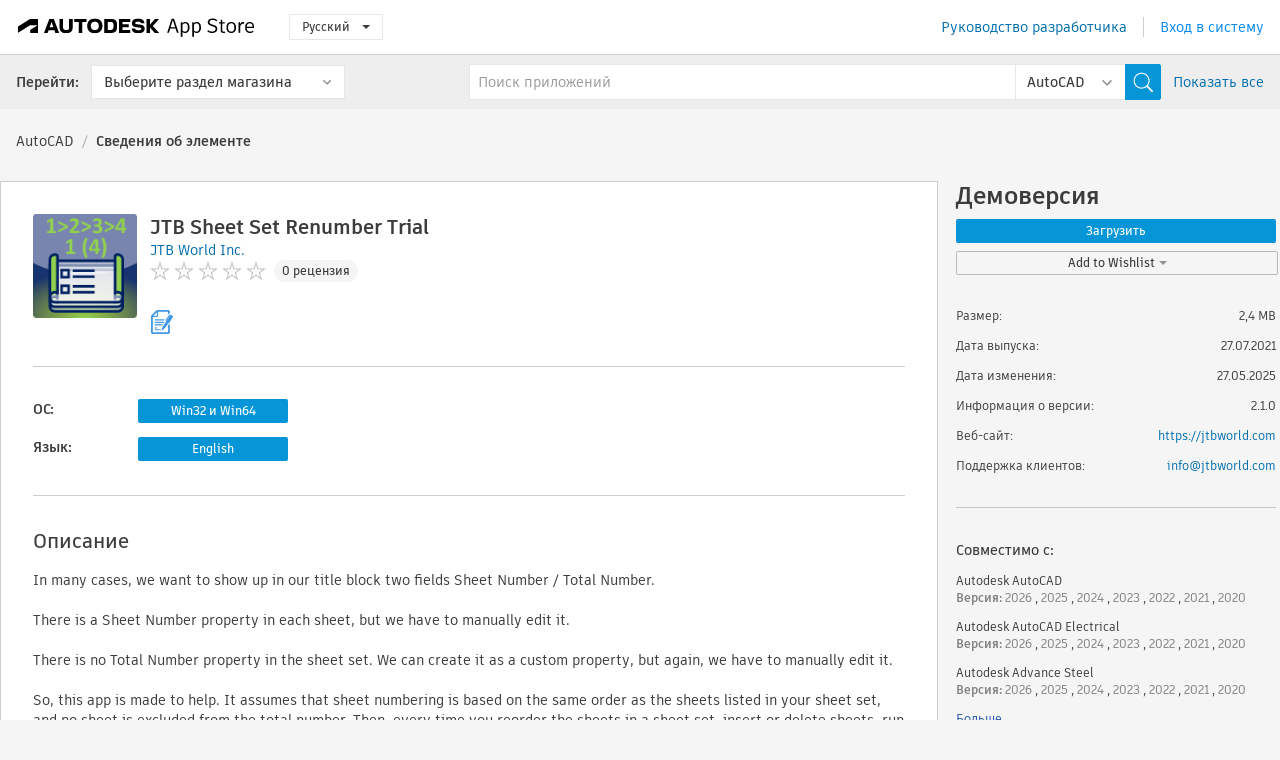

--- FILE ---
content_type: text/html; charset=utf-8
request_url: https://apps.autodesk.com/ACD/ru/Detail/Index?id=484489518260139828&appLang=en&os=Win32_64
body_size: 14251
content:



<!DOCTYPE html>

<html lang="ru">
<head>
    <meta charset="utf-8">
    <meta http-equiv="X-UA-Compatible" content="IE=edge,chrome=1">

    <title>
    JTB Sheet Set Renumber Trial | AutoCAD | Autodesk App Store
</title>
    <meta name="description" content='
    Quickly renumber and insert the total number to the sheet set to show them up in fields [Sheet number]/[Total Number] in your title block.
'>
    <meta name="keywords" content='
    Магазин приложений Autodesk, Autodesk App Store, Autodesk Exchange Apps, приложения Autodesk, программное обеспечение Autodesk, подключаемый модуль, подключаемые модули, надстройка, надстройки, Autodesk AutoCAD, Autodesk AutoCAD Electrical, Autodesk Advance Steel, Autodesk AutoCAD Mechanical, Autodesk AutoCAD Architecture, Autodesk AutoCAD MEP, Autodesk® Civil 3D®, Autodesk AutoCAD Map 3D, Autodesk AutoCAD Plant 3D,ACAD_E___Scheduling & Productivity, ACD___Building Design, ACD___Construction, ACD___Interior Design, ACD___Scheduling & Productivity, ADSTPR___Documentation, ADSTPR___Interoperability, ADSTPR___Structural Design, ADSTPR___Structural Modeling, AMECH___Mechanical Design, AMECH___Scheduling & Productivity, AMECH___Schematics, ARCH___Building Design, ARCH___Building MEP, ARCH___Interior Design, ARCH___Scheduling & Productivity, MEP___Building MEP, MEP___Electrical/Electronics, MEP___Scheduling & Productivity, MEP___Schematics, CIV3D___Civil, CIV3D___Civil Structures, CIV3D___Documentation, CIV3D___Scheduling & Productivity, MAP3D___Counting, MAP3D___Scheduling & Productivity, PLNT3D___Administration, PLNT3D___Data Access And Reporting, PLNT3D___P&ID Tools, PLNT3D___Productivity
'>

    <meta name="author" content="">
    <meta name="viewport" content="width=1032, minimum-scale=0.65, maximum-scale=1.0">



<script>
    var analytics_id;
    var subscription_category;

    var bannedCountry = false;



    var getUrl = window.location;
    var baseUrl = getUrl.protocol + "//" + getUrl.host;


    fetch(baseUrl + '/api/Utils/ValidateCountry', {
        method: 'POST',
        headers: {
            'Content-Type': 'text/plain',
            'X-Requested-With': 'XMLHttpRequest'
        }
    })
        .then(response => response.text())
        .then(data => {
            bannedCountry = data;

            if (bannedCountry === 'False') {

                fetch(baseUrl + '/api/Utils/GetAnalyticsId', {
                    method: 'POST',
                    headers: {
                        'Content-Type': 'text/plain',
                        'X-Requested-With': 'XMLHttpRequest'
                    }
                })
                    .then(response => response.text())
                    .then(data => {
                        analytics_id = data;
                    })
                    .catch(error => {
                        console.error('An error occurred:', error);
                    });




                fetch(baseUrl + '/api/Utils/GetSubscriptionCategory', {
                    method: 'POST',
                    headers: {
                        'Content-Type': 'text/plain',
                        'X-Requested-With': 'XMLHttpRequest'
                    }
                })
                    .then(response => response.text())
                    .then(data => {
                        subscription_category = data;

                        if (!('pendo' in window)) {
                            window.pendo = { _q: [] };
                            for (const func_name of ['initialize', 'identify', 'updateOptions', 'pageLoad', 'track']) {
                                pendo[func_name] = function () {
                                    if (func_name === 'initialize') {
                                        pendo._q.unshift([func_name, ...arguments])
                                    } else {
                                        pendo._q.push([func_name, ...arguments])
                                    }
                                }
                            }
                        }

                        const language = document.cookie.split("; ").find((row) => row.startsWith("appLanguage="))?.split("=")[1];

                        pendo.initialize({
                            visitor: {
                                id: analytics_id,
                                role: (subscription_category === null || subscription_category.trim() === "") ? 'anonymous' : subscription_category,
                                appLanguage: language || 'en'
                            },
                            excludeAllText: true,
                        })

                    })
                    .catch(error => {
                        console.error('An error occurred:', error);
                    });
            }

        })
        .catch(error => {
            console.error('An error occurred:', error);
        });


    

</script>
<script async type="text/javascript" src="//tags.tiqcdn.com/utag/autodesk/apps/prod/utag.js"></script>


                <link rel="alternate" hreflang="cs" href="http://apps.autodesk.com/ACD/cs/Detail/Index?id=484489518260139828&amp;ln=en&amp;os=Win32_64" />
                <link rel="alternate" hreflang="de" href="http://apps.autodesk.com/ACD/de/Detail/Index?id=484489518260139828&amp;ln=en&amp;os=Win32_64" />
                <link rel="alternate" hreflang="en" href="http://apps.autodesk.com/ACD/en/Detail/Index?id=484489518260139828&amp;ln=en&amp;os=Win32_64" />
                <link rel="alternate" hreflang="es" href="http://apps.autodesk.com/ACD/es/Detail/Index?id=484489518260139828&amp;ln=en&amp;os=Win32_64" />
                <link rel="alternate" hreflang="fr" href="http://apps.autodesk.com/ACD/fr/Detail/Index?id=484489518260139828&amp;ln=en&amp;os=Win32_64" />
                <link rel="alternate" hreflang="hu" href="http://apps.autodesk.com/ACD/hu/Detail/Index?id=484489518260139828&amp;ln=en&amp;os=Win32_64" />
                <link rel="alternate" hreflang="it" href="http://apps.autodesk.com/ACD/it/Detail/Index?id=484489518260139828&amp;ln=en&amp;os=Win32_64" />
                <link rel="alternate" hreflang="ja" href="http://apps.autodesk.com/ACD/ja/Detail/Index?id=484489518260139828&amp;ln=en&amp;os=Win32_64" />
                <link rel="alternate" hreflang="ko" href="http://apps.autodesk.com/ACD/ko/Detail/Index?id=484489518260139828&amp;ln=en&amp;os=Win32_64" />
                <link rel="alternate" hreflang="pl" href="http://apps.autodesk.com/ACD/pl/Detail/Index?id=484489518260139828&amp;ln=en&amp;os=Win32_64" />
                <link rel="alternate" hreflang="pt" href="http://apps.autodesk.com/ACD/pt/Detail/Index?id=484489518260139828&amp;ln=en&amp;os=Win32_64" />
                <link rel="alternate" hreflang="zh-CN" href="http://apps.autodesk.com/ACD/zh-CN/Detail/Index?id=484489518260139828&amp;ln=en&amp;os=Win32_64" />
                <link rel="alternate" hreflang="zh-TW" href="http://apps.autodesk.com/ACD/zh-TW/Detail/Index?id=484489518260139828&amp;ln=en&amp;os=Win32_64" />

    <link rel="shortcut icon" href='https://s3.amazonaws.com/apps-build-content/appstore/1.0.0.157-PRODUCTION/Content/images/favicon.ico'>
        <link rel="stylesheet" href='https://s3.amazonaws.com/apps-build-content/appstore/1.0.0.157-PRODUCTION/Content/css/appstore-combined.min.css' />
    
    
    

</head>
<body>
    
    <div id="wrap" class="">
            <header id="header" class="header" role="navigation">
                <div class="header__navbar-container">
                    <div class="header__left-side --hide-from-pdf">
                        <div class="header__logo-wrapper">
                            <a class="header__logo-link" href="/ru" aria-label="Autodesk App Store" title="Autodesk App Store"></a>
                        </div>
                        <div class="header__language-wrapper --hide-from-pdf">

<div class="btn-group language-changer">
    <button type="button" class="btn btn-default dropdown-toggle" data-toggle="dropdown">
        Русский
        <span class="caret"></span>
    </button>
    <ul class="dropdown-menu" role="menu">
            <li data-language="cs" class="lang-selectable">
                <a>Čeština</a>
            </li>
            <li data-language="de" class="lang-selectable">
                <a>Deutsch</a>
            </li>
            <li data-language="fr" class="lang-selectable">
                <a>Fran&#231;ais</a>
            </li>
            <li data-language="en" class="lang-selectable">
                <a>English</a>
            </li>
            <li data-language="es" class="lang-selectable">
                <a>Espa&#241;ol</a>
            </li>
            <li data-language="hu" class="lang-selectable">
                <a>Magyar</a>
            </li>
            <li data-language="it" class="lang-selectable">
                <a>Italiano</a>
            </li>
            <li data-language="ja" class="lang-selectable">
                <a>日本語</a>
            </li>
            <li data-language="ko" class="lang-selectable">
                <a>한국어</a>
            </li>
            <li data-language="pl" class="lang-selectable">
                <a>Polski</a>
            </li>
            <li data-language="pt" class="lang-selectable">
                <a>Portugu&#234;s</a>
            </li>
            <li data-language="ru" class="hover">
                <a>Русский</a>
            </li>
            <li data-language="zh-CN" class="lang-selectable">
                <a>简体中文</a>
            </li>
            <li data-language="zh-TW" class="lang-selectable">
                <a>繁體中文</a>
            </li>
    </ul>
    
</div>                        </div>
                    </div>

                    <div class="header__right-side --hide-from-pdf">


<div class="collapse navbar-collapse pull-right login-panel" id="bs-example-navbar-collapse-l">
    <ul class="nav navbar-nav navbar-right">
        <li>
            <a href="https://damassets.autodesk.net/content/dam/autodesk/www/pdfs/app-store-getting-started-guide.pdf" target="_blank">Руководство разработчика</a>
        </li>

            <!--<li>
                <nav class="user-panel">-->
                        <!--<a id="get_started_button" data-autostart="false" tabindex="0" role="button"
                              data-href='/Authentication/AuthenticationOauth2?returnUrl=%2Fiframe_return.htm%3Fgoto%3Dhttps%253a%252f%252fapps.autodesk.com%253a443%252fACD%252fru%252fDetail%252fIndex%253fid%253d484489518260139828%2526appLang%253den%2526os%253dWin32_64&amp;isImmediate=false&amp;response_type=id_token&amp;response_mode=form_post&amp;client_id=bVmKFjCVzGk3Gp0A0c4VQd3TBNAbAYj2&amp;redirect_uri=http%3A%2F%2Fappstore-local.autodesk.com%3A1820%2FAuthentication%2FAuthenticationOauth2&amp;scope=openid&amp;nonce=12321321&amp;state=12321321&amp;prompt=login'>
                            Вход в систему
                        </a>-->
                <!--</nav>
            </li>-->
            <li>
                <nav class="user-panel">
                    <ul>


                        <a href="/Authentication/AuthenticationOauth2?returnUrl=%2Fiframe_return.htm%3Fgoto%3Dhttps%253a%252f%252fapps.autodesk.com%253a443%252fACD%252fru%252fDetail%252fIndex%253fid%253d484489518260139828%2526appLang%253den%2526os%253dWin32_64&amp;isImmediate=false&amp;response_type=id_token&amp;response_mode=form_post&amp;client_id=bVmKFjCVzGk3Gp0A0c4VQd3TBNAbAYj2&amp;redirect_uri=http%3A%2F%2Fappstore-local.autodesk.com%3A1820%2FAuthentication%2FAuthenticationOauth2&amp;scope=openid&amp;nonce=12321321&amp;state=12321321">
                            Вход в систему
                        </a>

                    </ul>
                </nav>
            </li>
    </ul>
</div>                    </div>
                </div>
                    <div class="navbar navbar-toolbar">
                        <div class="navbar-toolbar__left-side">
                            <div class="navbar__dropdown-label-wrapper">
                                <span class="navbar__dropdown-label">Перейти:</span>
                            </div>
                            <div class="navbar__dropdown-wrapper">
                                <div class="btn-group">
                                    <button type="button" class="btn btn-default dropdown-toggle dropdown-toggle--toolbar" data-toggle="dropdown">
                                        Выберите раздел магазина
                                    </button>
                                    <ul class="dropdown-menu dropdown-menu-store" currentstore="ACD" role="menu">
                                            <li data-submenu-id="submenu-ACD">
                                                <a class="first-a" ga-storeid="Detail--ACD" href="/ACD/ru/Home/Index">
                                                    AutoCAD
                                                </a>
                                            </li>
                                            <li data-submenu-id="submenu-RVT">
                                                <a class="first-a" ga-storeid="Detail--RVT" href="/RVT/ru/Home/Index">
                                                    Revit
                                                </a>
                                            </li>
                                            <li data-submenu-id="submenu-BIM360">
                                                <a class="first-a" ga-storeid="Detail--BIM360" href="/BIM360/ru/Home/Index">
                                                    ACC &amp; BIM360
                                                </a>
                                            </li>
                                            <li data-submenu-id="submenu-FORMIT">
                                                <a class="first-a" ga-storeid="Detail--FORMIT" href="/FORMIT/ru/Home/Index">
                                                    FormIt
                                                </a>
                                            </li>
                                            <li data-submenu-id="submenu-SPCMKR">
                                                <a class="first-a" ga-storeid="Detail--SPCMKR" href="/SPCMKR/ru/Home/Index">
                                                    Forma
                                                </a>
                                            </li>
                                            <li data-submenu-id="submenu-INVNTOR">
                                                <a class="first-a" ga-storeid="Detail--INVNTOR" href="/INVNTOR/ru/Home/Index">
                                                    Inventor
                                                </a>
                                            </li>
                                            <li data-submenu-id="submenu-FUSION">
                                                <a class="first-a" ga-storeid="Detail--FUSION" href="/FUSION/ru/Home/Index">
                                                    Fusion
                                                </a>
                                            </li>
                                            <li data-submenu-id="submenu-3DSMAX">
                                                <a class="first-a" ga-storeid="Detail--3DSMAX" href="/3DSMAX/ru/Home/Index">
                                                    3ds Max
                                                </a>
                                            </li>
                                            <li data-submenu-id="submenu-MAYA">
                                                <a class="first-a" ga-storeid="Detail--MAYA" href="/MAYA/ru/Home/Index">
                                                    Maya
                                                </a>
                                            </li>
                                            <li data-submenu-id="submenu-RSA">
                                                <a class="first-a" ga-storeid="Detail--RSA" href="/RSA/ru/Home/Index">
                                                    Robot Structural Analysis
                                                </a>
                                            </li>
                                            <li data-submenu-id="submenu-ADSTPR">
                                                <a class="first-a" ga-storeid="Detail--ADSTPR" href="/ADSTPR/ru/Home/Index">
                                                    Autodesk Advance Steel
                                                </a>
                                            </li>
                                            <li data-submenu-id="submenu-ARCH">
                                                <a class="first-a" ga-storeid="Detail--ARCH" href="/ARCH/ru/Home/Index">
                                                    AutoCAD Architecture
                                                </a>
                                            </li>
                                            <li data-submenu-id="submenu-CIV3D">
                                                <a class="first-a" ga-storeid="Detail--CIV3D" href="/CIV3D/ru/Home/Index">
                                                    Autodesk Civil 3D
                                                </a>
                                            </li>
                                            <li data-submenu-id="submenu-MEP">
                                                <a class="first-a" ga-storeid="Detail--MEP" href="/MEP/ru/Home/Index">
                                                    AutoCAD MEP
                                                </a>
                                            </li>
                                            <li data-submenu-id="submenu-AMECH">
                                                <a class="first-a" ga-storeid="Detail--AMECH" href="/AMECH/ru/Home/Index">
                                                    AutoCAD Mechanical
                                                </a>
                                            </li>
                                            <li data-submenu-id="submenu-MAP3D">
                                                <a class="first-a" ga-storeid="Detail--MAP3D" href="/MAP3D/ru/Home/Index">
                                                    AutoCAD Map 3D
                                                </a>
                                            </li>
                                            <li data-submenu-id="submenu-ACAD_E">
                                                <a class="first-a" ga-storeid="Detail--ACAD_E" href="/ACAD_E/ru/Home/Index">
                                                    AutoCAD Electrical
                                                </a>
                                            </li>
                                            <li data-submenu-id="submenu-PLNT3D">
                                                <a class="first-a" ga-storeid="Detail--PLNT3D" href="/PLNT3D/ru/Home/Index">
                                                    AutoCAD Plant 3D
                                                </a>
                                            </li>
                                            <li data-submenu-id="submenu-ALIAS">
                                                <a class="first-a" ga-storeid="Detail--ALIAS" href="/ALIAS/ru/Home/Index">
                                                    Alias
                                                </a>
                                            </li>
                                            <li data-submenu-id="submenu-NAVIS">
                                                <a class="first-a" ga-storeid="Detail--NAVIS" href="/NAVIS/ru/Home/Index">
                                                    Navisworks
                                                </a>
                                            </li>
                                            <li data-submenu-id="submenu-VLTC">
                                                <a class="first-a" ga-storeid="Detail--VLTC" href="/VLTC/ru/Home/Index">
                                                    Vault
                                                </a>
                                            </li>
                                            <li data-submenu-id="submenu-SCFD">
                                                <a class="first-a" ga-storeid="Detail--SCFD" href="/SCFD/ru/Home/Index">
                                                    Simulation
                                                </a>
                                            </li>
                                    </ul>
                                </div>
                            </div>
                        </div>
                        <div class="navbar-toolbar__right-side">
                            <div id="search-plugin" class="pull-right detail-search-suggestion">


<div class="search-type-area">
    <label id="search-apps-placeholder-hint" hidden="hidden">Поиск приложений</label>
    <label id="search-publishers-placeholder-hint" hidden="hidden">Поиск разработчиков</label>

        <span class="search-type search-type-hightlighted" id="search-apps">Приложения</span>
        <span class="search-type search-type-unhightlighted" id="search-publishers">Разработчики</span>
</div>

<div class="search-form-wrapper">
    <form id="search-form" class="normal-search Detail" name="search-form" action="/ACD/ru/List/Search" method="get">
        <input type="hidden" name="isAppSearch" value="True" />
        <div id="search">
            <div class="search-wrapper">
                <div class="search-form-content">
                    <div class="nav-right">
                        <div class="nav-search-scope">
                            <div class="nav-search-facade" data-value="search-alias=aps">
                                AutoCAD<span class="caret"></span>
                            </div>
                            <select name="searchboxstore" id="search-box-store-selector" class="search-box-store-selector">
                                        <option value="All" >Все приложения</option>
                                        <option value="ACD" selected=&quot;selected&quot;>AutoCAD</option>
                                        <option value="RVT" >Revit</option>
                                        <option value="BIM360" >ACC &amp; BIM360</option>
                                        <option value="FORMIT" >FormIt</option>
                                        <option value="SPCMKR" >Forma</option>
                                        <option value="INVNTOR" >Inventor</option>
                                        <option value="FUSION" >Fusion</option>
                                        <option value="3DSMAX" >3ds Max</option>
                                        <option value="MAYA" >Maya</option>
                                        <option value="RSA" >Robot Structural Analysis</option>
                                        <option value="ADSTPR" >Autodesk Advance Steel</option>
                                        <option value="ARCH" >AutoCAD Architecture</option>
                                        <option value="CIV3D" >Autodesk Civil 3D</option>
                                        <option value="MEP" >AutoCAD MEP</option>
                                        <option value="AMECH" >AutoCAD Mechanical</option>
                                        <option value="MAP3D" >AutoCAD Map 3D</option>
                                        <option value="ACAD_E" >AutoCAD Electrical</option>
                                        <option value="PLNT3D" >AutoCAD Plant 3D</option>
                                        <option value="ALIAS" >Alias</option>
                                        <option value="NAVIS" >Navisworks</option>
                                        <option value="VLTC" >Vault</option>
                                        <option value="SCFD" >Simulation</option>
                            </select>
                        </div>
                        <div class="nav-search-submit">
                            <button class="search-form-submit nav-input" type="submit"></button>
                        </div>


                        <input id="facet" name="facet" type="hidden" value="" />
                        <input id="collection" name="collection" type="hidden" value="" />
                        <input id="sort" name="sort" type="hidden" value="" />
                    </div><!-- nav-right -->
                    <div class="nav-fill">
                        <div class="nav-search-field">
                            <input autocomplete="off" class="search-form-keyword" data-query="" id="query-term" name="query" placeholder="Поиск приложений" size="45" type="text" value="" />
                            <input type="hidden" id="for-cache-search-str">
                            <ul id="search-suggestions-box" class="search-suggestions-box-ul" hidden="hidden"></ul>
                        </div>
                    </div>
                </div>
            </div>
        </div>
    </form>

        <div class="show-all-wrapper">
            <span class="show_all">Показать все</span>
        </div>
</div>
                            </div>
                        </div>
                    </div>
            </header>

        

    <!-- neck -->
    <div id="neck">
        <div class="neck-content">
            <div class="breadcrumb">
                                <a href="https://apps.autodesk.com/ACD/ru/Home/Index">AutoCAD</a>
                            <span class="breadcrumb-divider">/</span>
                            <span class="last">Сведения об элементе</span>
            </div>
        </div>
    </div>
    <!-- end neck -->



            <link rel="stylesheet" href='https://s3.amazonaws.com/apps-build-content/appstore/1.0.0.157-PRODUCTION/Content/css/lib/fs.stepper.css' />





<style>
    .button {
        background-color: #4CAF50; /* Green */
        border: none;
        color: white;
        padding: 15px 32px;
        text-align: center;
        text-decoration: none;
        display: inline-block;
        font-size: 16px;
        margin: 4px 2px;
        cursor: pointer;
    }

    .button1 {
        border-radius: 2px;
    }

    .button2 {
        border-radius: 4px;
    }

    .button3 {
        border-radius: 8px;
    }

    .button4 {
        border-radius: 12px;
    }

    .button5 {
        border-radius: 50%;
    }
</style>
<div id="modal_blocks" style="display:none">
    <fieldset>
        <div class="container">
            <div class="row">
                <div class="col-xs-12">

                    <div class="modal fade" tabindex="-1" id="loginModal"
                         data-keyboard="false" data-backdrop="static" style=" width: 339px; height: 393px;">
                        <div class="main">
                            <h3 class="title" style="font-weight: 100; font-size: 28px; margin-bottom: 48px; border-bottom: 1px solid black; padding: 20px 0px 19px 56px;">
                                Unavailable<button style=" font-size: 54px; margin-right: 32px; padding: 10px 21px 7px 3px; font-weight: 100;" type="button" class="close" data-dismiss="modal">
                                    ×
                                </button>
                            </h3>

                            <div class="message" style="font-size: 23px; font-weight: 100; padding: 17px 26px 41px 55px; ">
                                <h4 style="font-weight: 100;">This product is not currently available in your region.</h4>
                            </div>
                        </div>
                    </div>

                </div>
            </div>
        </div>
    </fieldset>
</div>

<!-- main -->
<div id="main" class="detail-page clearfix detail-main">
    <!-- quicklinks end -->
    <div id="content">
        <div id="content-wrapper">
            <div class="app-details" id="detail">
                <div style="display:none !important;" class="id_ox"></div>
                <div style="display:none !important;" class="Email_ox"></div>
                <div style="display:none !important;" class="Name_ox"></div>
                <div class="app-details__info">
                    <div class="app-details__image-wrapper">
                        <img class="app-details__image" src="https://autodesk-exchange-apps-v-1-5-staging.s3.amazonaws.com/data/content/files/images/200704021638653/JTB%20Sheet%20Set%20Creator/resized_90e2de76-2198-4c6a-b5f2-0085adea593b_.png?AWSAccessKeyId=AKIAWQAA5ADROJBNX5E4&amp;Expires=1770268475&amp;response-content-disposition=inline&amp;response-content-type=image%2Fpng&amp;Signature=%2BZGCzBRYuDPBoMTZ1GdfiwbK6kg%3D" alt="JTB Sheet Set Renumber Trial" />
                    </div>
                    <div class="app-details__app-info" id="detail-info">
                        <div class="app-details__app-info-top">
                            <div class="app-details__title-wrapper">
                                <h1 class="app-details__title" id="detail-title" title="JTB Sheet Set Renumber Trial">JTB Sheet Set Renumber Trial</h1>

                            </div>
                            <div class="app-details__publisher-link-wrapper">
                                <a class="app-details__publisher-link" href="/ru/Publisher/PublisherHomepage?ID=200704021638653" target="_blank">
                                    <span class="seller">JTB World Inc.</span>
                                </a>
                            </div>
                            <div class="app-details__rating-wrapper" id="detail-rating">
<input id="rating" name="rating" type="hidden" value="0" />
<div class="card__rating card__rating--small">
  <div class="star-rating-control">
          <div class="star-off star-rating"></div>
          <div class="star-off star-rating"></div>
          <div class="star-off star-rating"></div>
          <div class="star-off star-rating"></div>
          <div class="star-off star-rating"></div>
  </div>
</div>                                <a class="app-details__rating-link" href="#reviews">
                                    <span class="app-details__reviews-count reviews-count">0 рецензия</span>
                                </a>
                            </div>
                        </div>

                        <div class="app-details__app-info-bottom">
                            <div class="app-details__icons-wrapper icons-cont">
                                <div class="badge-div">


<div class="product-badge-div-placeholder">


<div class="badge-hover-stub">
        <img class="subscriptionBadge big-subscriptionbadge" src="../../../Content/images/Digital_Signature_24.png" alt=""/>
    <div class="badge-popup-div big-badge-popup-offset">
        <img class="badge-popup-header-img" src="https://s3.amazonaws.com/apps-build-content/appstore/1.0.0.157-PRODUCTION/Content/images/icons/popupheader.png" alt="">
        <div class="badge-popup-content-div badge-popup-certification-content-div">
            <p>
Digitally signed app            </p>
        </div>
    </div>
</div></div>


<div class="s-price-cont s-price-cont-hidden">

        <span class="price">Демоверсия</span>
</div>                                </div>
                                
                            </div>
                        </div>
                    </div>
                </div>

                <div id="extra" class="app-details__extras" data-basicurl="https://apps.autodesk.com/ACD/ru/Detail/Index?id=">
                    <div class="app-details__versions-wrapper">
                            <div class="app-details__versions detail-versions-cont">
                                <div class="detail-version-cat">ОС:</div>
                                <div class="detail-versions">
                                                <button class="flat-button flat-button-normal flat-button-slim app-os-default-btn" data-os="Win32_64">Win32 и Win64</button>
                                </div>
                            </div>

                        <div class="app-details__versions detail-versions-cont">
                            <div class="detail-version-cat">Язык:</div>
                            <div class="detail-versions">
                                                <button class="flat-button flat-button-normal flat-button-slim app-lang-default-btn" data-lang="en" data-os="Win32_64">English</button>
                            </div>
                        </div>
                    </div>

                    <div class="app-details__app-description">
                        <h2>Описание</h2>
                        <div class="description">
                            <p>In many cases, we want to show up in our title block two fields Sheet Number / Total Number.</p>
<p>&nbsp;</p>
<p>There is a Sheet Number property in each sheet, but we have to manually edit it.</p>
<p>&nbsp;</p>
<p>There is no Total Number property in the sheet set. We can create it as a custom property, but again, we have to manually edit it.</p>
<p>&nbsp;</p>
<p>So, this app is made to help. It assumes that sheet numbering is based on the same order as the sheets listed in your sheet set, and no sheet is excluded from the total number. Then, every time you reorder the sheets in a sheet set, insert or delete sheets, run the app command "SheetSetRenumber" and all the Sheet Number, and Total Number fields will be updated.</p>
<p>&nbsp;</p>
<p>After purchase, the program will run for up to 30 days before activation is required.</p>
<p>&nbsp;</p>
<p>This is a 30-day trial. To purchase this product visit:&nbsp;<a href="https://apps.autodesk.com/ACAD_E/en/Detail/Index?id=6323787566515926541&amp;appLang=en&amp;os=Win32_64" target="_blank">JTB Sheet Set Renumber</a>.</p>
<p>&nbsp;</p>
<p>More details can be found on&nbsp;<a href="https://jtbworld.com/jtb-sheet-set-renumber" target="_blank">JTB World's JTB Sheet Set Renumber page</a>.</p>
<p>&nbsp;</p>
<p><strong>Elevated user privileges are required to install this product.&nbsp;</strong></p>
<p><strong>&nbsp;</strong></p>
<p><strong>Note</strong>: This app uses a custom installer (and not the standard App Store installer).&nbsp;</p>
                        </div>

                            <h2>Описание пробной версии</h2>
                            <div class="description"><p>This is a 30-day trial.</p></div>
                            <div class="description">
                                <a class="helpdoc" target="_blank" href="https://apps.autodesk.com/ACD/en/Detail/HelpDoc?appId=484489518260139828&amp;appLang=en&amp;os=Win32_64">Прочитать справку</a>
                            </div>
                    </div>

                    <div class="app-details__app-about-version">
                            <h2>Сведения об этой версии</h2>
                            <div class="description">
                                <div class="version-title">Версия 2.1.0, 27.05.2025</div>
                                <div style="margin-top: 10px; white-space: pre-wrap;">Added Autodesk® AutoCAD® 2026 support.</div>
                            </div>

                            <hr />
                            <div>
                                <a class="privacy-policy" target="_blank" href="https://jtbworld.com/privacy-policy">Политика конфиденциальности разработчика</a>
                            </div>
                            <hr />
                    </div>
                </div>


<div id="screenshots">
        <h2 class="title">Скриншоты и видео</h2>
        <div class="preview-container">
            <div class="preview-prev" style="display: none;"></div>
            <div class="preview-next" style=""></div>
            <div class="preview-overlay">
                <div class="center-icon"></div>
            </div>
            <img id="image-viewer"/>
            <iframe id="video-viewer" scrolling="no" style="display:none;height:508px;" frameborder="0" allowfullscreen webkitallowfullscreen></iframe>
        </div>
        <div class="text-container">
            <span class="title"></span>
            <br/>
            <span class="description"></span>
        </div>
        <ul id="mycarousel" class="jcarousel-skin-tango">
            <li>
			    <div class="img-container">
                        <a href="https://autodesk-exchange-apps-v-1-5-staging.s3.amazonaws.com/data/content/files/images/200704021638653/484489518260139828/original_a9d8c8c2-a839-43b0-965a-f1a2c9ce6cb3_.png?AWSAccessKeyId=AKIAWQAA5ADROJBNX5E4&amp;Expires=1769988742&amp;response-content-disposition=inline&amp;response-content-type=image%2Fpng&amp;Signature=073VC6vSmfikUO%2BsGlHbjeRqRoo%3D" data-title="" data-type="image" data-desc="After deleting sheet">
                            <img src="https://autodesk-exchange-apps-v-1-5-staging.s3.amazonaws.com/data/content/files/images/200704021638653/484489518260139828/original_a9d8c8c2-a839-43b0-965a-f1a2c9ce6cb3_.png?AWSAccessKeyId=AKIAWQAA5ADROJBNX5E4&amp;Expires=1769988742&amp;response-content-disposition=inline&amp;response-content-type=image%2Fpng&amp;Signature=073VC6vSmfikUO%2BsGlHbjeRqRoo%3D" alt="" />
                        </a>
			    </div>
		    </li>
            <li>
			    <div class="img-container">
                        <a href="https://autodesk-exchange-apps-v-1-5-staging.s3.amazonaws.com/data/content/files/images/200704021638653/484489518260139828/original_1d0f74f8-3186-4d1c-b23e-1851ed42e34f_.png?AWSAccessKeyId=AKIAWQAA5ADROJBNX5E4&amp;Expires=1769988742&amp;response-content-disposition=inline&amp;response-content-type=image%2Fpng&amp;Signature=XZpIlV%2BtwrpzZr4h%2FTdZYRuDe%2Fw%3D" data-title="" data-type="image" data-desc="Before deleting sheet">
                            <img src="https://autodesk-exchange-apps-v-1-5-staging.s3.amazonaws.com/data/content/files/images/200704021638653/484489518260139828/original_1d0f74f8-3186-4d1c-b23e-1851ed42e34f_.png?AWSAccessKeyId=AKIAWQAA5ADROJBNX5E4&amp;Expires=1769988742&amp;response-content-disposition=inline&amp;response-content-type=image%2Fpng&amp;Signature=XZpIlV%2BtwrpzZr4h%2FTdZYRuDe%2Fw%3D" alt="" />
                        </a>
			    </div>
		    </li>
            <li>
			    <div class="img-container">
                        <a href="https://autodesk-exchange-apps-v-1-5-staging.s3.amazonaws.com/data/content/files/images/200704021638653/JTB%20Sheet%20Set%20Creator/original_7dbb94d4-4731-43aa-bdcf-8893a277671c_.png?AWSAccessKeyId=AKIAWQAA5ADROJBNX5E4&amp;Expires=1770268475&amp;response-content-disposition=inline&amp;response-content-type=image%2Fpng&amp;Signature=VbH92vKwEHvnQDHUaqVmHqouCSI%3D" data-title="" data-type="image" data-desc="">
                            <img src="https://autodesk-exchange-apps-v-1-5-staging.s3.amazonaws.com/data/content/files/images/200704021638653/JTB%20Sheet%20Set%20Creator/original_7dbb94d4-4731-43aa-bdcf-8893a277671c_.png?AWSAccessKeyId=AKIAWQAA5ADROJBNX5E4&amp;Expires=1770268475&amp;response-content-disposition=inline&amp;response-content-type=image%2Fpng&amp;Signature=VbH92vKwEHvnQDHUaqVmHqouCSI%3D" alt="" />
                        </a>
			    </div>
		    </li>
            <li>
			    <div class="img-container">
				        <a href="https://www.youtube.com/embed/dCcBkm36KFA" data-title="" data-type="video" data-desc="">
                            <div class="video-overlay">
                            </div>
					        <img src="https://img.youtube.com/vi/dCcBkm36KFA/mqdefault.jpg" alt="" />
				        </a>
			    </div>
		    </li>
	    </ul>
        
</div>
            </div>

<div id="reviews">
  <h2>Рецензии клиентов</h2>
        <div class="reviews-stars">
<input id="rating" name="rating" type="hidden" value="0" />
<div class="card__rating card__rating--small">
  <div class="star-rating-control">
          <div class="star-off star-rating"></div>
          <div class="star-off star-rating"></div>
          <div class="star-off star-rating"></div>
          <div class="star-off star-rating"></div>
          <div class="star-off star-rating"></div>
  </div>
</div>            <div class="reviews-stars__reviews-count reviews-count">0 рецензия</div>
        </div>
        <div class="reviews-info">
                <span class="comment signin_linkOauth2" data-href='/Authentication/AuthenticationOauth2?returnUrl=%2Fiframe_return.htm%3Fgoto%3D%252fACD%252fru%252fDetail%252fIndex%253fid%253d484489518260139828%2526appLang%253den%2526os%253dWin32_64&amp;isImmediate=false'>
                    выполните вход, чтобы написать рецензию
                </span>
                <a class="get-tech-help" href="mailto:info@jtbworld.com">Техническая поддержка</a>
        </div>

  <div id="comments">
    <div id="comments-container">
        <ul id="comments-list">
        </ul>
    </div>
    <div class="clear">
    </div>
  </div>
</div>
        </div>
    </div>
    <div id="right">
        <div id="right-wrapper">
<div class="side-panel">
    <div id="purchase" class="purchase-container">
        <div class="purchase_form_container"></div>
            <h4 class="price-str">Демоверсия</h4>


        
                <button class="flat-button flat-button-normal signin_linkOauth2" data-cookiestart="false" data-autostart="False" data-href="/Authentication/AuthenticationOauth2?returnUrl=%2Fiframe_return.htm%3Fgoto%3D%252fACD%252fru%252fDetail%252fIndex%253fid%253d484489518260139828%2526appLang%253den%2526os%253dWin32_64%2526autostart%253dtrue&amp;isImmediate=false">
                    <text>Загрузить</text>
                </button>
        <!-- Wishlist -->
        <div class="dropdown dropdown-wishlist">
            
            <a class="dropdown-toggle flat-button flat-button-normal signin_linkOauth2" id="" data-href="/Authentication/AuthenticationOauth2?returnUrl=%2Fiframe_return.htm%3Fgoto%3D%2FACD%2Fru%2FDetail%2FIndex%3Fid%3D484489518260139828%26appLang%3Den%26os%3DWin32_64&amp;isImmediate=false" data-toggle="dropdown">
                Add to Wishlist
                <b class="caret"></b>
            </a>
            
            <ul class="dropdown-menu" role="menu" aria-labelledby="dWLabel">
                <li><a data-target="#createWishList" data-wishitemid="484489518260139828:en:win32_64" id="CreateWishAndAddItemID" role="button" data-toggle="modal">Создать новый список пожеланий</a></li>
            </ul>
        </div>
        <!-- Modal -->
        <div id="addToWishListContent" style="display:none">
            <div style="display:block;">
                <div id="addToWishList" class="modal hide fade" tabindex="-1" role="dialog" aria-labelledby="myModalLabel" aria-hidden="true" style="width: 455px;">
                    <div class="modal-header" style="padding-left: 20px;padding-right: 20px;">
                        <h3 class="ellipsis" style="width:400px;font-size: 14px;padding-top: 20px;" id="WishNameTittleID"></h3>
                    </div>
                    <div class="modal-body" style="padding-top: 10px;padding-left: 20px;padding-right: 20px;padding-bottom: 10px;">
                        <div class="img-wrapper pull-left">
                            <img style="width:40px;height:40px" src="https://autodesk-exchange-apps-v-1-5-staging.s3.amazonaws.com/data/content/files/images/200704021638653/JTB%20Sheet%20Set%20Creator/resized_90e2de76-2198-4c6a-b5f2-0085adea593b_.png?AWSAccessKeyId=AKIAWQAA5ADROJBNX5E4&amp;Expires=1770268475&amp;response-content-disposition=inline&amp;response-content-type=image%2Fpng&amp;Signature=%2BZGCzBRYuDPBoMTZ1GdfiwbK6kg%3D" class="product-icon" alt="JTB Sheet Set Renumber Trial" />
                        </div>
                        <div id="detail-info">
                            <h1 style="font-size:16px" class="ellipsis" id="detail-title" title="JTB Sheet Set Renumber Trial">JTB Sheet Set Renumber Trial</h1>
                                <h4 class="price-str">Демоверсия</h4>
                        </div>

                    </div>
                    <div class="modal-footer" style="padding-left: 20px;padding-right: 20px;padding-top:10px;padding-bottom: 20px;">
                        <a id="wishViewLinkID" href=""><button style="width:200px;height:25px" class="btn btn-primary">Просмотр списка пожеланий</button></a>
                        <a><button style="width:200px;height:25px;margin-left: 10px;" id="ContinueExploringID" class="btn text-info" data-dismiss="modal" aria-hidden="true">Продолжить использование</button></a>
                    </div>
                </div>
            </div>
        </div>
        <div id="createWishListContentID" style="display:none">
            <div id="createWishList" class="modal hide fade" tabindex="-1" role="dialog" aria-labelledby="myModalLabel" aria-hidden="true" style="width:455px">
                <div class="modal-header" style="padding-top:20px;padding-right:20px;padding-left:20px">
                    <h3 class="ellipsis" style="width:400px;font-size:14px" id="myModalLabel">Имя списка пожеланий</h3>
                </div>
                <div class="modal-body" style="padding-top:5px;padding-right:20px;padding-left:20px;overflow:hidden;padding-bottom:10px">
                    <input type="text" style="height:25px;font-size:14px" name="name" id="WishNameID" autocomplete="off" />
                </div>
                <div class="modal-footer" style="padding-bottom:20px;padding-top:10px;padding-right:20px;padding-left:20px">
                    <button style="width:200px;height:25px;font-size:14px;padding:0px" id="CreatNewWishID" data-wishitemid="484489518260139828:en:win32_64" class="btn btn-primary">Создать список пожеланий</button>
                    <button style="width:200px;height:25px;font-size:14px;padding:0px;margin-left:10px" class="btn text-info" data-dismiss="modal" aria-hidden="true">Отмена</button>
                </div>
            </div>
        </div>
    </div>

    

    <div class="download-info-wrapper">
            <div class="download-info break-word">
                <div class="property">Размер:</div>
                <div class="value">2,4 MB</div>
            </div>
        <div class="download-info break-word">
            <div class="property">Дата выпуска:</div>
            <div class="value">27.07.2021</div>
        </div>
        <div class="download-info break-word">
            <div class="property">Дата изменения:</div>
            <div class="value">27.05.2025</div>
        </div>
            <div class="download-info break-word">
                <div class="property">Информация о версии:</div>
                <div class="value">2.1.0</div>
            </div>
        <div class="download-info break-word">
            <div class="property">Веб-сайт:</div>
            <div class="value">
                <div>
                        <a href="https://jtbworld.com" target="_blank">https://jtbworld.com</a>
                </div>
            </div>
        </div>
        <div class="download-info break-word">
            <div class="property">Поддержка клиентов:</div>
            <div class="value">
                <div>
                        <a href="mailto:info@jtbworld.com">info@jtbworld.com</a>

                </div>
            </div>
        </div>
    </div>

    <div class="product-compatible-wrapper">
        <h5>Совместимо с:</h5>
        <ul class="compatible-with-list">
                    <li class="compatible-with-list-group">Autodesk AutoCAD</li>
                            <li class="">
                                <span class="compatible-version-title compatible-version">Версия:</span>
                                    <span class="compatible-version">2026</span>
                                        <span>,</span>
                                    <span class="compatible-version">2025</span>
                                        <span>,</span>
                                    <span class="compatible-version">2024</span>
                                        <span>,</span>
                                    <span class="compatible-version">2023</span>
                                        <span>,</span>
                                    <span class="compatible-version">2022</span>
                                        <span>,</span>
                                    <span class="compatible-version">2021</span>
                                        <span>,</span>
                                    <span class="compatible-version">2020</span>
                            </li>
                    <li class="compatible-with-list-group">Autodesk AutoCAD Electrical</li>
                            <li class="">
                                <span class="compatible-version-title compatible-version">Версия:</span>
                                    <span class="compatible-version">2026</span>
                                        <span>,</span>
                                    <span class="compatible-version">2025</span>
                                        <span>,</span>
                                    <span class="compatible-version">2024</span>
                                        <span>,</span>
                                    <span class="compatible-version">2023</span>
                                        <span>,</span>
                                    <span class="compatible-version">2022</span>
                                        <span>,</span>
                                    <span class="compatible-version">2021</span>
                                        <span>,</span>
                                    <span class="compatible-version">2020</span>
                            </li>
                    <li class="compatible-with-list-group">Autodesk Advance Steel</li>
                            <li class="">
                                <span class="compatible-version-title compatible-version">Версия:</span>
                                    <span class="compatible-version">2026</span>
                                        <span>,</span>
                                    <span class="compatible-version">2025</span>
                                        <span>,</span>
                                    <span class="compatible-version">2024</span>
                                        <span>,</span>
                                    <span class="compatible-version">2023</span>
                                        <span>,</span>
                                    <span class="compatible-version">2022</span>
                                        <span>,</span>
                                    <span class="compatible-version">2021</span>
                                        <span>,</span>
                                    <span class="compatible-version">2020</span>
                            </li>
                    <li class="hidden-compatible-with-list compatible-with-list-group">Autodesk AutoCAD Mechanical</li>
                            <li class="hidden-compatible-with-list">
                                <span class="compatible-version-title compatible-version">Версия:</span>
                                    <span class="compatible-version">2026</span>
                                        <span>,</span>
                                    <span class="compatible-version">2025</span>
                                        <span>,</span>
                                    <span class="compatible-version">2024</span>
                                        <span>,</span>
                                    <span class="compatible-version">2023</span>
                                        <span>,</span>
                                    <span class="compatible-version">2022</span>
                                        <span>,</span>
                                    <span class="compatible-version">2021</span>
                                        <span>,</span>
                                    <span class="compatible-version">2020</span>
                            </li>
                    <li class="hidden-compatible-with-list compatible-with-list-group">Autodesk AutoCAD Architecture</li>
                            <li class="hidden-compatible-with-list">
                                <span class="compatible-version-title compatible-version">Версия:</span>
                                    <span class="compatible-version">2026</span>
                                        <span>,</span>
                                    <span class="compatible-version">2025</span>
                                        <span>,</span>
                                    <span class="compatible-version">2024</span>
                                        <span>,</span>
                                    <span class="compatible-version">2023</span>
                                        <span>,</span>
                                    <span class="compatible-version">2022</span>
                                        <span>,</span>
                                    <span class="compatible-version">2021</span>
                                        <span>,</span>
                                    <span class="compatible-version">2020</span>
                            </li>
                    <li class="hidden-compatible-with-list compatible-with-list-group">Autodesk AutoCAD MEP</li>
                            <li class="hidden-compatible-with-list">
                                <span class="compatible-version-title compatible-version">Версия:</span>
                                    <span class="compatible-version">2026</span>
                                        <span>,</span>
                                    <span class="compatible-version">2025</span>
                                        <span>,</span>
                                    <span class="compatible-version">2024</span>
                                        <span>,</span>
                                    <span class="compatible-version">2023</span>
                                        <span>,</span>
                                    <span class="compatible-version">2022</span>
                                        <span>,</span>
                                    <span class="compatible-version">2021</span>
                                        <span>,</span>
                                    <span class="compatible-version">2020</span>
                            </li>
                    <li class="hidden-compatible-with-list compatible-with-list-group">Autodesk&#174; Civil 3D&#174;</li>
                            <li class="hidden-compatible-with-list">
                                <span class="compatible-version-title compatible-version">Версия:</span>
                                    <span class="compatible-version">2026</span>
                                        <span>,</span>
                                    <span class="compatible-version">2025</span>
                                        <span>,</span>
                                    <span class="compatible-version">2024</span>
                                        <span>,</span>
                                    <span class="compatible-version">2023</span>
                                        <span>,</span>
                                    <span class="compatible-version">2022</span>
                                        <span>,</span>
                                    <span class="compatible-version">2021</span>
                                        <span>,</span>
                                    <span class="compatible-version">2020</span>
                            </li>
                    <li class="hidden-compatible-with-list compatible-with-list-group">Autodesk AutoCAD Map 3D</li>
                            <li class="hidden-compatible-with-list">
                                <span class="compatible-version-title compatible-version">Версия:</span>
                                    <span class="compatible-version">2026</span>
                                        <span>,</span>
                                    <span class="compatible-version">2025</span>
                                        <span>,</span>
                                    <span class="compatible-version">2024</span>
                                        <span>,</span>
                                    <span class="compatible-version">2023</span>
                                        <span>,</span>
                                    <span class="compatible-version">2022</span>
                                        <span>,</span>
                                    <span class="compatible-version">2021</span>
                                        <span>,</span>
                                    <span class="compatible-version">2020</span>
                            </li>
                    <li class="hidden-compatible-with-list compatible-with-list-group">Autodesk AutoCAD Plant 3D</li>
                            <li class="hidden-compatible-with-list">
                                <span class="compatible-version-title compatible-version">Версия:</span>
                                    <span class="compatible-version">2026</span>
                                        <span>,</span>
                                    <span class="compatible-version">2025</span>
                                        <span>,</span>
                                    <span class="compatible-version">2024</span>
                                        <span>,</span>
                                    <span class="compatible-version">2023</span>
                                        <span>,</span>
                                    <span class="compatible-version">2022</span>
                                        <span>,</span>
                                    <span class="compatible-version">2021</span>
                                        <span>,</span>
                                    <span class="compatible-version">2020</span>
                            </li>
        </ul>
            <div class="show-more-compatibles-wrapper">
                <span id="show-more-compatible-lists" class="show-more">Больше </span>
                <span id="show-less-compatible-lists" class="show-more" style="display: none">Меньше</span>
            </div>
    </div>
</div>
        </div>
    </div>
    <div class="clear">
    </div>
</div>
<div id="app-detail-info" style="display: none" data-appid="484489518260139828" data-publisherid="200704021638653" data-publisher="JTB World Inc."></div>
<div id="download-link-popup" class="overlay_window" style="display: none;">
    <header><h1>Загрузить</h1></header>
    <div class="body_container">
        <span>Размер загружаемого файла превышает 300 МБ.</span>
        <br />
        <span>Щелкните <a id="download-url" href="" target="_blank">здесь</a> для непосредственной загрузки или <a id="copy-url">скопируйте этот URL-адрес</a> в Диспетчер загрузок.</span>
        <br />
        <span>При загрузке больших файлов настоятельно рекомендуется использовать Диспетчер загрузок.</span>
    </div>
</div>

<!-- end main -->


            <div style="display:none;" id="flash-message-notification"></div>


<script>


</script>
<div class="clear"></div>

<footer id="footer" class="">
    
    <div class="footer__left">
        <div class="footer__copy-wrapper">
            <p class="footer__copy">&#169; Copyright 2011-2026 Autodesk, Inc. All rights reserved.</p>
        </div>
        <ul class="footer__items">
            <li class="footer__item"><a target="_blank" href="https://usa.autodesk.com/privacy/">Конфиденциальность</a></li>
            <li class="footer__item"><a target="_blank" href="https://www.autodesk.com/trademark">Правовые положения/товарные знаки</a></li>
            <li class="footer__item"><a target="_blank" href="/ru/public/TermsOfUse">Условия использования</a></li>
            <li class="footer__item about">Сведения</li>
            <li class="footer__item"><a target="_blank" href="/ru/Public/FAQ">Вопросы и ответы</a></li>
            <li class="footer__item"><a href="mailto:appsinfo@autodesk.com">Контакты</a></li>
            <li class="footer__item footer__item--privacy">
                <a data-opt-in-preferences="" href="#">Privacy Settings</a>
            </li>
        </ul>
    </div>
    <div class="footer__right">
        <a class="footer__logo-link" href="https://www.autodesk.com/" target="_blank"></a>
    </div>
</footer>

        <div id="goTop">
            <img src="https://s3.amazonaws.com/apps-build-content/appstore/1.0.0.157-PRODUCTION/Content/images/buttons/totop50.png" alt="Наверх">
        </div>
    </div>

    <!--[if lte IE 7 ]><script src="https://s3.amazonaws.com/apps-build-content/appstore/1.0.0.157-PRODUCTION/Scripts/lib/json2.min.js"></script><![endif]-->
    <script src="/ru/Resource/ClientResources?v=53125248%3Aru"></script>
        <script src="https://s3.amazonaws.com/apps-build-content/appstore/1.0.0.157-PRODUCTION/Scripts/appstore-3rdlibs.min.js"></script>
        <script src="https://s3.amazonaws.com/apps-build-content/appstore/1.0.0.157-PRODUCTION/Scripts/lib/bootstrap.min.js"></script>
        <script src="https://s3.amazonaws.com/apps-build-content/appstore/1.0.0.157-PRODUCTION/Scripts/appstore-combined.min.js"></script>

    <script>
        jQuery(document).ready(Appstore.init);
    </script>

    
    
    <script type="text/javascript" src="../../../../Scripts/lib/tiny_mce/tiny_mce.js"></script>
    <script src="https://s3.amazonaws.com/apps-build-content/appstore/1.0.0.157-PRODUCTION/Scripts/lib/jquery.raty.js"></script>
    <script src="https://s3.amazonaws.com/apps-build-content/appstore/1.0.0.157-PRODUCTION/Scripts/lib/jquery.fs.stepper.js"></script>
    <script src="https://s3.amazonaws.com/apps-build-content/appstore/1.0.0.157-PRODUCTION/Scripts/modules/detail.js"></script>
    <script src="https://s3.amazonaws.com/apps-build-content/appstore/1.0.0.157-PRODUCTION/Scripts/lib/layer/layer.min.js"></script>
    <script src="https://s3.amazonaws.com/apps-build-content/appstore/1.0.0.157-PRODUCTION/Scripts/lib/zclip/jquery.zclip.min.js"></script>
    
    
    <script type="application/ld+json">
        {
        "@context": "http://schema.org/",
        "@type": "SoftwareApplication",
        "name": "JTB Sheet Set Renumber Trial",
        "image": "https://autodesk-exchange-apps-v-1-5-staging.s3.amazonaws.com/data/content/files/images/200704021638653/JTB%20Sheet%20Set%20Creator/resized_90e2de76-2198-4c6a-b5f2-0085adea593b_.png?AWSAccessKeyId=AKIAWQAA5ADROJBNX5E4&amp;Expires=1770268475&amp;response-content-disposition=inline&amp;response-content-type=image%2Fpng&amp;Signature=%2BZGCzBRYuDPBoMTZ1GdfiwbK6kg%3D",
        "operatingSystem": "Win32_64",
        "applicationCategory": "http://schema.org/DesktopApplication",
        "offers":{
        "@type": "Offer",
        "price": "0",
        "priceCurrency": "USD"
        }
        }
    </script>

</body>
</html>
